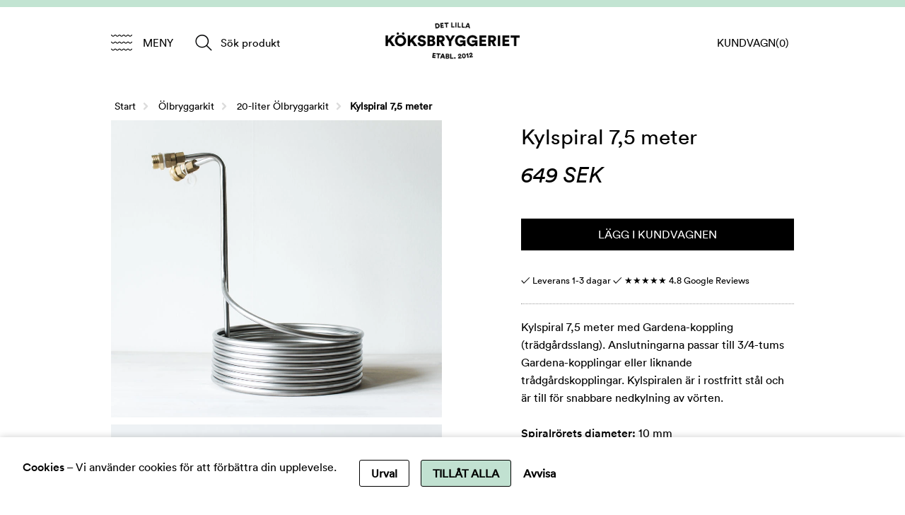

--- FILE ---
content_type: text/html; charset=ISO-8859-1
request_url: https://www.koksbryggeriet.se/sv/artiklar/kylspiral-75-meter.html
body_size: 14263
content:
<!DOCTYPE HTML>
<html>
    <head>
        <script nonce="_UAcrAezSZ5-5otneuNMzS4fpmnVyReOiaK_-PWyCRc" type="text/javascript"> var cm_active_categories = [1,2,3,4]; var cm_preactive_categories = []; var blocked_nodes = {}; var observer = new MutationObserver(function (mutations) { for(var i = 0; i < mutations.length; i++) { var _ref = mutations[i]; var addedNodes = _ref.addedNodes; for(var j = 0; j < addedNodes.length; j++) { var node = addedNodes[j]; if (node.nodeType === 1) { var src = node.src || ''; var type = node.type; var consent_type = ''; if (typeof node.attributes.consent_type !== 'undefined' && typeof node.attributes.consent_type.value !== 'undefined') consent_type = node.attributes.consent_type.value; if (blocked_content_type(consent_type)) { if (typeof blocked_nodes[consent_type] === 'undefined') blocked_nodes[consent_type] = []; var clone; if (node.tagName === 'SCRIPT') { clone = node.cloneNode(true); } else { clone = node; } clone.air_prev = node.previousElementSibling; clone.air_next = node.nextElementSibling; clone.air_parent = node.parentElement; blocked_nodes[consent_type].push(clone); if (node.tagName === 'SCRIPT') node.type = 'javascript/blocked'; node.parentElement.removeChild(node); var beforeScriptExecuteListener = function beforeScriptExecuteListener(event) { event.preventDefault(); }; node.addEventListener('beforescriptexecute', beforeScriptExecuteListener); } else { log_node(node, consent_type); } } } } }); observer.observe(document.documentElement, { childList: true, subtree: true }); var blocked_content_type = function blocked_content_type(consent_type) { var blocked = 0; if ((typeof(cm_active_categories) == "undefined" || cm_active_categories.includes(parseInt(consent_type))) && consent_type && !check_consent(consent_type, "") && consent_type > 1) blocked = 1; return blocked; }; var external_nodes = []; var internal_nodes = []; var inline_nodes = []; var log_node = function log_node(node, consent_type) { if (node.tagName === 'SCRIPT') { if (node.src && (node.src.indexOf(window.location.host) <= -1 || node.src.indexOf(window.location.host) > 10)) { external_nodes.push(node.src); } else if (node.src) { internal_nodes.push(node.src); } else { inline_nodes.push(node.innerHTML); } } }; document.addEventListener("DOMContentLoaded", function() { if (document.querySelector('#cookie_consent')) { init_cookie_consent(); } }); var init_cookie_consent = function init_cookie_consent(force) { var cookie_consent = get_cookie_consent("air_cookie_consent") || ""; var all_signed = 0; var consents = []; if (cookie_consent) { all_signed = 1; consents = JSON.parse(cookie_consent); var elements = document.querySelectorAll('#cookie_consent_manager input[type=checkbox]'); for (let element of elements) { if (typeof(consents[element.value]) == "undefined") all_signed = 0; } } else { var elements = document.querySelectorAll('#cookie_consent_manager input[type=checkbox][prechecked=true]'); for (let element of elements) { element.checked = true; } } if (!all_signed || force) { document.getElementById('cookie_consent').style.display = 'block'; var elements = document.querySelectorAll('#cookie_consent_manager input[type=checkbox]'); for (let element of elements) { if (consents[element.value]) element.checked = consents[element.value]; } init_acm_click_events(); } }; var init_acm_click_events = function() { document.getElementById("cookie_consent_manage").addEventListener("click", function () { let cookie_consent_manager = document.getElementById('cookie_consent_manager'); if (cookie_consent_manager) cookie_consent_manager.style.display = 'block'; let cookie_consent = document.getElementById('cookie_consent'); if (cookie_consent) cookie_consent.classList.add('managing'); document.querySelectorAll(".dimmer2").forEach(item => { item.addEventListener('click', event => { item.classList.add('active') }) }); }); document.getElementById("cookie_consent_manage_rec").addEventListener("click", function () { var elements = document.querySelectorAll('#cookie_consent_manager input[type=checkbox]'); for (let element of elements) { element.checked = true; } document.getElementById("cookie_consent_manager_confirm").dispatchEvent(new Event("click")); }); let cookie_consent_manager_accept = document.getElementById("cookie_consent_manager_accept"); if (cookie_consent_manager_accept) { cookie_consent_manager_accept.addEventListener("click", function () { cm_action(true); }); } document.getElementById("cookie_consent_manager_confirm").addEventListener("click", function () { cm_action(); }); document.querySelectorAll(".cookie_consent_manager_accept_req").forEach(item => { item.addEventListener('click', event => { cm_action(false); }) }); }; var cm_action = function(consent){ let cookie_consent = document.getElementById('cookie_consent'); if (cookie_consent) cookie_consent.style.display = 'none'; let cookie_consent_manager = document.getElementById('cookie_consent_manager'); if (cookie_consent_manager) cookie_consent_manager.style.display = 'none'; document.querySelectorAll(".dimmer2").forEach(item => { item.addEventListener('click', event => { item.classList.remove('active') }) }); var consents = {}; var elements = document.querySelectorAll('#cookie_consent_manager input[type=checkbox]'); for (let element of elements) { consents[element.value] = typeof(consent) !== "undefined" ? consent : element.checked; } consents[1] = true; var cookie_consents = JSON.stringify(consents); set_cookie_consent(cookie_consents); consent_action(cookie_consents); window.dispatchEvent(new Event("acm_change")); }; var set_cookie_consent = function set_cookie_consent(value) { var exdate = new Date(); exdate.setDate(exdate.getDate() + 30); document.cookie = "air_cookie_consent" + "=" + value + "; expires= " + exdate.toUTCString() + "; path=/" + (location.protocol === "https:" ? "; secure" : ""); }; var get_cookie_consent = function get_cookie_consent(name) { var nameEQ = name + "="; var ca = document.cookie.split('; '); for (let c of ca) { if (c.indexOf(nameEQ) === 0) return c.substring(nameEQ.length, c.length); } return null; }; var consent_action = function consent_action(cookie_consent) { var consent_data = JSON.parse(cookie_consent); for(var category_id in consent_data) { if (consent_data[category_id]) { approve_category(category_id); } } }; var approve_category = function(category_id) { if (typeof blocked_nodes[category_id] !== 'undefined') { for (let node of blocked_nodes[category_id]) { if (node.type == "text/javascript") { var script = document.createElement("script"); script.type = "text/javascript"; if (node.src) { script.src = node.src; } else if (node.innerHTML) { script.innerHTML = node.innerHTML; } document.getElementsByTagName("head")[0].appendChild(script); } else if (node.air_prev && node.air_parent) { cm_insertAfter(node, node.air_prev, node.air_parent); } else if (node.air_next && node.air_parent) { node.air_parent.insertBefore(node, node.air_next); } else if (node.air_parent) { node.air_parent.append(node); } } delete blocked_nodes[category_id]; } }; function cm_insertAfter(newNode, existingNode, parent) { parent.insertBefore(newNode, existingNode.nextSibling); } var check_consent = function check_consent(type, cookie_consent) { if (!type) return false; if (!cookie_consent) cookie_consent = get_cookie_consent("air_cookie_consent"); if (!cookie_consent) return (typeof(cm_preactive_categories) == "undefined" || cm_preactive_categories.includes(parseInt(type))); var consents = JSON.parse(cookie_consent); if (typeof(consents[type]) === 'undefined') return false; return consents[type]; }; </script>
<meta name="facebook-domain-verification" content="1sge9odwy46yqm2yat2yl69j6o7j7f" />
        <!-- Facebook Pixel Code -->
        <script>
            !function(f,b,e,v,n,t,s)
            {if(f.fbq)return;n=f.fbq=function(){n.callMethod?
            n.callMethod.apply(n,arguments):n.queue.push(arguments)};
            if(!f._fbq)f._fbq=n;n.push=n;n.loaded=!0;n.version='2.0';
            n.queue=[];t=b.createElement(e);t.async=!0;
            t.src=v;s=b.getElementsByTagName(e)[0];
            s.parentNode.insertBefore(t,s)}(window,document,'script',
            'https://connect.facebook.net/en_US/fbevents.js');
             fbq('init', '344426465717778'); 
            fbq('track', 'PageView');
        </script>
        <noscript>
            <img height="1" width="1" 
                src="https://www.facebook.com/tr?id=344426465717778&ev=PageView
                &noscript=1"/>
        </noscript>
        <!-- End Facebook Pixel Code -->
<script>

!function (w, d, t) {
  w.TiktokAnalyticsObject=t;var ttq=w[t]=w[t]||[];ttq.methods=["page","track","identify","instances","debug","on","off","once","ready","alias","group","enableCookie","disableCookie"],ttq.setAndDefer=function(t,e){t[e]=function(){t.push([e].concat(Array.prototype.slice.call(arguments,0)))}};for(var i=0;i<ttq.methods.length;i++)ttq.setAndDefer(ttq,ttq.methods[i]);ttq.instance=function(t){for(var e=ttq._i[t]||[],n=0;n<ttq.methods.length;n++)ttq.setAndDefer(e,ttq.methods[n]);return e},ttq.load=function(e,n){var i="https://analytics.tiktok.com/i18n/pixel/events.js";ttq._i=ttq._i||{},ttq._i[e]=[],ttq._i[e]._u=i,ttq._t=ttq._t||{},ttq._t[e]=+new Date,ttq._o=ttq._o||{},ttq._o[e]=n||{};var o=document.createElement("script");o.type="text/javascript",o.async=!0,o.src=i+"?sdkid="+e+"&lib="+t;var a=document.getElementsByTagName("script")[0];a.parentNode.insertBefore(o,a)};

  ttq.load('CC7P5K3C77UBI707N8D0');
  ttq.page();
}(window, document, 'ttq');
</script>
        <script id="mcjs">!function(c,h,i,m,p){m=c.createElement(h),p=c.getElementsByTagName(h)[0],m.async=1,m.src=i,p.parentNode.insertBefore(m,p)}(document,"script","https://chimpstatic.com/mcjs-connected/js/users/d8b98037bf09d43c5d9b99eb8/52ae7002710b647fbf821a9f5.js");</script>
        <meta name="google-site-verification" content="q3BkfAG_lQtTWoMBAcRQgMfbY6JX_9oQoMMLvY50hBg" />
        <!-- Googles kod för remarketing-taggen -->
        <!--------------------------------------------------
            Remarketing-taggar får inte vara kopplade till personligt identifierande information eller placeras på sidor relaterade till känsliga kategorier. Läs mer information och anvisningar om hur du ställer in taggen på: http://google.com/ads/remarketingsetup
            --------------------------------------------------->
        <script type="text/javascript">
            /* <![CDATA[ */
            var google_conversion_id = 1001487500;
            var google_custom_params = window.google_tag_params;
            var google_remarketing_only = true;
            /* ]]> */
        </script>
        <script type="text/javascript" src="//www.googleadservices.com/pagead/conversion.js"></script>
        <noscript>
            <div style="display:inline;">
                <img height="1" width="1" style="border-style:none;" alt="" src="//googleads.g.doubleclick.net/pagead/viewthroughconversion/1001487500/?value=0&guid=ON&script=0"/>
            </div>
        </noscript>
        <script nonce="_UAcrAezSZ5-5otneuNMzS4fpmnVyReOiaK_-PWyCRc" src="https://accounts.google.com/gsi/client" async defer></script><script nonce="_UAcrAezSZ5-5otneuNMzS4fpmnVyReOiaK_-PWyCRc" async src="https://www.googletagmanager.com/gtag/js?id=G-K31PYYXFYJ" consent_type="2"></script>
<script nonce="_UAcrAezSZ5-5otneuNMzS4fpmnVyReOiaK_-PWyCRc" consent_type="2">
  window.dataLayer = window.dataLayer || [];
  function gtag(){dataLayer.push(arguments);}
 if (document.cookie.split(';').find(cookie => cookie.includes('air_cookie_consent'))) {
    gtag(
 "consent",
  "default", {
        "ad_storage": check_consent("4") ? "granted" : "denied",
  "analytics_storage": check_consent("2") ? "granted" : "denied",
  "ad_user_data": check_consent("4") ? "granted" : "denied",
  "ad_personalization": check_consent("3") ? "granted" : "denied",
    }); 
 }
else {
  gtag("consent", "default", { 
      "ad_storage":  "denied",
      "analytics_storage": "denied",
      "ad_user_data": "denied",
      "ad_personalization": "denied",
    });
}
 gtag('js', new Date());

 var event_id = Math.random().toString(36).substring(2, 15);

 gtag('config', 'G-K31PYYXFYJ', {
  send_page_view: false
 
});
gtag('set', 'user_properties',{
  'user_domain': 'https://www.koksbryggeriet.se',
  'user_logged_in': 'false',
  'user_pricelist': '1',

});

gtag('event', 'page_view',{
 event_id: event_id,
       send_to: "G-K31PYYXFYJ"
});

</script>

        
        <title>Kylspiral 7,5 meter</title>
        <meta http-equiv="Content-Type" content="text/html; charset=iso-8859-1">
        <meta name="description" content="Kylspiral 7,5 meter med Gardena-koppling (trädgårdsslang). Kylspiralen är i rostfritt stål och är till för snabbare nedkylning av vörten. ">
        <meta name="keywords" content="kylspiral, 7,5, meter">
        <meta name="robots" content="index,follow">
        <meta name="googlebot" content="index,follow">
        <meta name="msnbot" content="index,follow">
        <meta name="revisit-after" content="14 days">
        <meta name="distribution" content="global">
        <meta http-equiv="pragma" content="no-cache">
        <meta http-equiv="expires" content="0">
        <meta name="language" content="SE">
        <meta name="viewport" content="width=device-width, initial-scale=1, maximum-scale=1, user-scalable=no" />
        <meta name="apple-mobile-web-app-capable" content="yes"/>
        <link rel="canonical" href="https://www.koksbryggeriet.se/sv/artiklar/kylspiral-75-meter.html" />
        <meta property="og:url" content="https://www.koksbryggeriet.se/sv/artiklar/kylspiral-75-meter.html"/>
<meta property="og:description" content="Kylspiral 7,5 meter med Gardena-koppling (tr&#228;dg&#229;rdsslang). Anslutningarna passar till 3/4-..."/>
<meta property="og:title" content="Kylspiral 7,5 meter"/>
<meta property="og:image:width" content="200" />
<meta property="og:image:height" content="200" />
<meta property="og:image" content="https://www.koksbryggeriet.se/bilder/artiklar/20L_kylspiral.jpg"/>

        <!-- CSS-->
        <!--<link href="/includes/css/air_theme4.css?ver=1.4" rel="stylesheet" type="text/css">
            <link href="/includes/css/air_system.css?ver=1" rel="stylesheet" type="text/css">
            <link href="/includes/css/air_responsive.css?ver=1.7" rel="stylesheet" type="text/css">
            <link href="/includes/css/air_custom.css?ver=1" rel="stylesheet" type="text/css">
            <link href="/includes/fontawsome/css/font-awesome.min.css" rel="stylesheet" type="text/css">
            <link rel="stylesheet" type="text/css" href="/includes/fancybox/jquery.fancybox.css?v=2.1.4" media="screen" />-->
        <!-- JS -->
        <!-- <script language="JavaScript" type="text/javascript" src="/includes/script/jquery/jquery.js"></script>
            <script language="JavaScript" type="text/javascript" src="/includes/script/extra.js?ver=1.6"></script>
            <script language="JavaScript" type="text/javascript" src="/includes/AIRvarukorg/jquery.AIRvarukorg.min.js?v=150522.5"></script>
            <script language="JavaScript" type="text/javascript" src="/includes/script/overlib.js"></script>
            <script language="JavaScript" type="text/javascript" src="/includes/script/skript.js"></script>
            <script type="text/javascript" src="/includes/fancybox/jquery.fancybox.js?v=2.1.4"></script>-->
        <script async src="https://eu-library.klarnaservices.com/lib.js" data-client-id="9afb7a75-e67d-5882-a42d-672c135de311"></script>
        <script type="text/javascript">
(function(i,s,o,g,r,a,m){i['GoogleAnalyticsObject']=r;i[r]=i[r]||function(){ (i[r].q=i[r].q||[]).push(arguments)},i[r].l=1*new Date();a=s.createElement(o), m=s.getElementsByTagName(o)[0];a.async=1;a.src=g;m.parentNode.insertBefore(a,m) })(window,document,'script','https://www.google-analytics.com/analytics.js','ga');
ga('create', 'UA-35568213-1');
ga('require', 'ecommerce', 'ecommerce.js');
ga('require', 'GTM-5PQRCLG');
ga('send', 'pageview');
</script>
        <!--[if IE 7]>
        <style>
            ul.nav-topmenu.home{width:5%; float:left;}
            ul#level1{width:21%; margin:0 0 0 1%;float:left;}
            ul.nav-topmenu{width:70%; margin:0 0 0 1%;float:left;}
        </style>
        <![endif]-->
        <link href="/themes/re-design2018/design/css/air-main-min-header-v-1.9.css?3" rel="stylesheet" type="text/css"><script nonce="_UAcrAezSZ5-5otneuNMzS4fpmnVyReOiaK_-PWyCRc" src="/themes/re-design2018/design/script/air-main-min-header-v-1.9.js?3" ></script>





        <link href='https://fonts.googleapis.com/css?family=Arvo:400,400italic,700' rel='stylesheet' type='text/css'>
        <link type="text/css" rel="stylesheet" href="https://fast.fonts.net/cssapi/8d3bca0a-ebae-4a8a-8a1f-e84fa0c403cb.css"/>
        <script>
            jQuery(document).ready(function($){ 
                jQuery(".Varukorg").AIRvarukorg({
                    qtyPrefix : '(',
                    qtySuffix : ')',
                    sumPrefix : '',
                    sumSuffix : '',
                    emptyText : '<span class="varuText">Kundvagn</span><span class="EmptyCart">(0)</span>',
                    populatedText : '<span class="varuText">Kundvagn</span>',
                    checkoutText : 'Till kassan',
                    totalText : 'Totalsumma:',
                    displaySum : false,
                    displayArrow : false,
                    imageWidth : 240,
                    imageHeight : 216,
                    offsetRight:20,
                    closeAfter:3,
                    descrLength: 100,
                    scrollToObject: '.Varukorg'        
                });
             });       
        </script>
        <link href="/themes/re-design2018/design/css/dlk-custom.css" rel="stylesheet" type="text/css">
        <script language="JavaScript" type="text/javascript" src="/themes/re-design2018/design/script/dlk-custom.js"></script>
     <!-- Snap Pixel Code -->
<script type='text/javascript'>
(function(e,t,n){if(e.snaptr)return;var a=e.snaptr=function()
{a.handleRequest?a.handleRequest.apply(a,arguments):a.queue.push(arguments)};
a.queue=[];var s='script';r=t.createElement(s);r.async=!0;
r.src=n;var u=t.getElementsByTagName(s)[0];
u.parentNode.insertBefore(r,u);})(window,document,
'https://sc-static.net/scevent.min.js');

snaptr('init', '69b96a57-7ca7-4755-8d4f-6627f2b3f395', {
'user_email': '__INSERT_USER_EMAIL__'
});

snaptr('track','PAGE_VIEW');

</script>
<!-- End Snap Pixel Code -->   
    </head>
    <body>
        
        
        
        <div class="bodywrapper">
            <nav class="prodmeny nav group">
                <div class="nav-wrapper">
                    <span class="meny-close"> Stäng </span> <ul class="niva1"> <li class="active-parent"> <a href="/sv/artiklar/bryggkit/index.html" title="Ölbryggarkit">Ölbryggarkit</a> <i class="arrow-down"></i> <ul class="child-ul niva2"> <li> <a href="/sv/artiklar/bryggkit/4-liter-olbryggningskit/index.html" title="4-liter Ölbryggarkit">4-liter Ölbryggarkit</a> </li> <li> <a href="/sv/artiklar/bryggkit/10-liters-olbryggningskit/index.html" title="10-liter Ölbryggarkit">10-liter Ölbryggarkit</a> </li> <li class="active"> <a href="/sv/artiklar/bryggkit/20-liter-olbryggarkit/index.html" title="20-liter Ölbryggarkit">20-liter Ölbryggarkit</a> </li> </ul> </li> <li> <a href="/sv/artiklar/receptsatser/index.html" title="Receptsatser">Receptsatser</a> <i class="arrow-down"></i> <ul class="child-ul niva2"> <li> <a href="/sv/artiklar/receptsatser/4-liter-refill-receptsats/index.html" title="4-liter Refill Receptsats">4-liter Refill Receptsats</a> </li> <li> <a href="/sv/artiklar/receptsatser/10-liter-refill-receptsats/index.html" title="10-liter Refill Receptsats">10-liter Refill Receptsats</a> </li> <li> <a href="/sv/artiklar/receptsatser/20-liter-recept/index.html" title="20-liter Recept">20-liter Recept</a> </li> <li> <a href="/sv/artiklar/receptsatser/recept-fran-bryggerier/index.html" title="Recept från bryggerier">Recept från bryggerier</a> </li> </ul> </li> <li> <a href="/sv/artiklar/tillbehorreservdelar/index.html" title="Ölbryggning utrustning">Ölbryggning utrustning</a> <i class="arrow-down"></i> <ul class="child-ul niva2"> <li> <a href="/sv/artiklar/tillbehorreservdelar/bryggning/index.html" title="Bryggning">Bryggning</a> </li> <li> <a href="/sv/artiklar/tillbehorreservdelar/jasning/index.html" title="Jäsning">Jäsning</a> </li> <li> <a href="/sv/artiklar/tillbehorreservdelar/flaskning/index.html" title="Flaskning">Flaskning</a> </li> <li> <a href="/sv/artiklar/tillbehorreservdelar/rengoring/index.html" title="Rengöring">Rengöring</a> </li> <li> <a href="/sv/artiklar/tillbehorreservdelar/mata-vaga/index.html" title="Mäta & Väga">Mäta & Väga</a> </li> <li> <a href="/sv/artiklar/tillbehorreservdelar/fat-keg/index.html" title="Fat & Keg">Fat & Keg</a> </li> <li> <a href="/sv/artiklar/tillbehorreservdelar/etiketter/index.html" title="Etiketter">Etiketter</a> </li> <li> <a href="/sv/artiklar/tillbehorreservdelar/reservdelar/index.html" title="Reservdelar">Reservdelar</a> </li> </ul> </li> <li> <a href="/sv/artiklar/ravaror/index.html" title="Humle, Jäst & Malt">Humle, Jäst & Malt</a> <i class="arrow-down"></i> <ul class="child-ul niva2"> <li> <a href="/sv/artiklar/ravaror/humle/index.html" title="Humle">Humle</a> </li> <li> <a href="/sv/artiklar/ravaror/malt/index.html" title="Malt">Malt</a> </li> <li> <a href="/sv/artiklar/ravaror/jast/index.html" title="Jäst">Jäst</a> </li> </ul> </li> <li> <a href="/sv/artiklar/presentkort/index.html" title="Presentkort">Presentkort</a> </li> <li> <a href="/sv/artiklar/nyheter/index.html" title="Nyheter">Nyheter</a> </li> <li> <a href="/sv/artiklar/skogsvin/index.html" title="Brygga eget vin">Brygga eget vin</a> </li> <li> <a href="/sv/artiklar/kombucha/index.html" title="Kombucha">Kombucha</a> </li> <li> <a href="/sv/artiklar/cider/index.html" title="Cider, Must & Saft">Cider, Must & Saft</a> </li> <li> <a href="/sv/artiklar/litteratur/index.html" title="Böcker">Böcker</a> </li> <li> <a href="/sv/artiklar/merchandise/index.html" title="Glas, öppnare m.m.">Glas, öppnare m.m.</a> </li> <li> <a href="/sv/artiklar/20-liter-bryggutrustning/index.html" title="Bryggverk">Bryggverk</a> </li> </ul>
                    
                    
                    


	
	

<ul class="niva1">
	
		
		

		<li>
			<a href="/sv/info/instruktioner-2.html">Brygginstruktioner</a>
			
				
					<i class="arrow-down"></i>
				
			
			


	
	

<ul class="child-ul niva2">
	
		
		

		<li>
			<a href="/sv/info/4-liter-instruktioner.html">4-liter Instruktioner öl</a>
			
			

		</li>
	
		
		

		<li>
			<a href="/sv/info/10-liter-instruktioner.html">10-liter Instruktioner öl</a>
			
			

		</li>
	
		
		

		<li>
			<a href="/sv/info/instruktioner-brod.html">Köksbryggarens brödmix</a>
			
			

		</li>
	
		
		

		<li>
			<a href="/sv/info/fermenteringsrecept.html">Fermentering</a>
			
			

		</li>
	
		
		

		<li>
			<a href="/sv/info/kombucha-utan-startvatska.html">kombucha utan startvätska</a>
			
			

		</li>
	
		
		

		<li>
			<a href="/sv/info/skogsvin-blabar-10-liter.html">Skogsvin Blåbär 10 liter</a>
			
			

		</li>
	
		
		

		<li>
			<a href="/sv/info/flaskning-2.html">Flaskning 4 liter</a>
			
			

		</li>
	
		
		

		<li>
			<a href="/sv/info/flaskning10liter.html">Flaskning 10-liter med tappkran</a>
			
			

		</li>
	
		
		

		<li>
			<a href="/sv/info/instruktioner-10-liter-hink.html">Flaskning 10 liter utan tappkran</a>
			
			

		</li>
	
		
		

		<li>
			<a href="/sv/info/flaskning-vin.html">Flaskning vin</a>
			
			

		</li>
	
		
		

		<li>
			<a href="/sv/info/20-liter-instruktioner.html">20-liter Instruktioner</a>
			
			

		</li>
	
		
		

		<li>
			<a href="/sv/info/cider.html">Cider</a>
			
			

		</li>
	
		
		

		<li>
			<a href="/sv/info/rengoring.html">Rengöring</a>
			
			

		</li>
	
		
		

		<li>
			<a href="/sv/info/receptarkiv.html">Receptarkiv</a>
			
			

		</li>
	
</ul>


		</li>
	
		
		

		<li>
			<a href="/sv/info/aktuella-erbjudanden.html">Aktuella erbjudanden</a>
			
				
					<i class="arrow-down"></i>
				
			
			


	
	

<ul class="child-ul niva2">
	
		
		

		<li>
			<a href="/sv/info/fira-alla-hjartans-dag.html">Fira alla hjärtans dag!</a>
			
			

		</li>
	
</ul>


		</li>
	
		
		

		<li>
			<a href="/sv/info/se-film.html">Brygga öl - Film</a>
			
			

		</li>
	
		
		

		<li>
			<a href="/sv/info/fragor-svar-2.html">Frågor & Svar</a>
			
			

		</li>
	
		
		

		<li>
			<a href="/sv/info/om-oss.html">Om Oss</a>
			
			

		</li>
	
</ul>


                    <div class="menybox">
                        <span><span style="color: #000000;"><span style="font-size: 10pt;"><strong><img src="/dokument/bibliotek/Image/divider3.png" width="64" height="20" alt="" /><br /></strong></span><span style="font-size: 12pt;"><br /></span></span></span>
                    </div>
                </div>
            </nav>
            <div class="message showMe" style="">
                
            </div>
            <div id="wrapper">
                <div class="header">
                    <div style="display: flex;">
                        <div class="menyknapp"><img src="/themes/re-design2018/design/bilder/grafik/meny.png" width="30" height="25" /><span>Meny</span></div>
                        <div class="soktoggle"><img src="/themes/re-design2018/design/bilder/grafik/sok.png" width="25" height="25"><span>Sök produkt</span></div>
                    </div>
                        <div class="logo">
                            <a href="/"><img src="/dokument/bibliotek/Image/logo2021.png" srcset="/dokument/bibliotek/Image/logo2021.png?w=250 250w, /dokument/bibliotek/Image/logo2021.png?w=160 160w,/dokument/bibliotek/Image/logo2021.png?w=140 140w, /dokument/bibliotek/Image/logo2021.png?w=100 100w" sizes="(min-width:2200px) 250px, (min-width:1400px) 160px, (min-width:800px) 160px,(max-width:500px) 130px, 160px" alt="Logo"></a>
                    </div>
                    <div id="kundvagn">
                        <div class="Varukorg">
<span class="AIRvarukorg-Arrow"></span>
<span class="AIRvarukorg-Qty"></span>
<span class="AIRvarukorg-Text"></span>
<span class="AIRvarukorg-Sum"></span>
<br style="clear:left">
</div>
<div id="AIRvarukorg-Wrap" style="display:none;"></div>     
                    </div>
                </div>
                <div id="breadcrumb"><a href="https://www.koksbryggeriet.se" class="BreadCrumb">Start</a> / <a href="https://www.koksbryggeriet.se/sv/artiklar/bryggkit/index.html" class="BreadCrumb">Ölbryggarkit</a> / <a href="https://www.koksbryggeriet.se/sv/artiklar/bryggkit/20-liter-olbryggarkit/index.html" class="BreadCrumbActive">20-liter Ölbryggarkit</a> / <span class="BreadCrumbArticle">Kylspiral 7,5 meter</span> </div>
                <div id="main-wrapper">
                    <div id="main">
<script nonce="_UAcrAezSZ5-5otneuNMzS4fpmnVyReOiaK_-PWyCRc" type="text/javascript" src="/includes/AIR_ibutik_Arbetsyta.js?131841"></script>
<!-- Varukorgstyp=0 -->
<link rel="image_src" href="/bilder/artiklar/liten/20L_kylspiral_S.jpg" />
<link href="/themes/re-design2018/design/script/owl-carousel/owl.carousel.css" rel="stylesheet">
<link href="/themes/re-design2018/design/script/owl-carousel/owl.theme.css" rel="stylesheet">
<script src="/themes/re-design2018/design/script/owl-carousel/owl.carousel.js"></script>
<script type="text/javascript" src="https://ws.sharethis.com/button/buttons.js"></script>
<script type="text/javascript">stLight.options({publisher: "ur-4b8646a5-d5e3-6167-daa8-57d77a0c80b7", doNotHash: false, doNotCopy: false, hashAddressBar: false});</script>
<script>
  jQuery(document).ready(function() {
    jQuery( window ).resize(function() {
      if (jQuery(window).width() < 768) {
        /*console.log('Mindre Ã¤n 768');*/
        
        if(jQuery(".ProduktBild img").parent().parent().hasClass('item')){
            /*console.log('Stuff has already been done or will be done');*/
          }
          else {
            jQuery('.ProduktBild > div').wrap( "<div class='item'></div>" );
            /*console.log('Wraping with item');*/
            jQuery('.ProduktBild').addClass('owl-carousel');
            jQuery('.ProduktBild').attr('id', 'owl-demo');
            /*console.log('LÃ¤gger till id och class');*/
            jQuery("#owl-demo").owlCarousel({
              navigation : false,
              pagination : true,
              slideSpeed : 600,
              paginationSpeed : 400,
              singleItem:true,
              autoPlay:false
            });
            /*console.log('Initierar sildern');*/
            jQuery('.owl-controls').show();
            /*console.log('Visar controls');*/
          }  
      
      
      } else {
        /*console.log('StÃ¶rre Ã¤n 768');*/
        if(jQuery(".ProduktBild img").parent().parent().hasClass('item')){
            /*console.log('Yes, slider ska tas bort');*/
            jQuery('.owl-controls').hide();
            /*console.log('DÃ¶ljer controls');*/
          jQuery('.ProduktBild > div > div').unwrap();
          jQuery('.ProduktBild > div > div').unwrap();
          jQuery('.ProduktBild > div > div').unwrap();
          jQuery('.ProduktBild > div > div').unwrap();
          jQuery('.ProduktBild > div > div').unwrap();
          /*console.log('Unwraping item');*/
          jQuery('.ProduktBild').attr('id', '');
          jQuery('.ProduktBild').removeClass('owl-carousel');
          jQuery('.ProduktBild').removeClass('owl-theme');
          }
          else {
            /*console.log('No: Do nothing');*/
          }
        
      }
    }).resize(); 
});
</script>
<div id="Faktablad" itemscope itemtype="http://schema.org/Product" >
  <div id="breadcrumb-wrapper"><span>Kylspiral 7,5 meter</span></div>
  <div id="Bildkolumn">
    <span class="iconbadge"></span>
    <div id="" class="ProduktBild">
      <div><img src="/bilder/artiklar/20L_kylspiral.jpg" /></div>
      <img rel="2" src="/bilder/artiklar/zoom/20L_kylspiral_2.jpg?m=1535620890" alt="Kylspiral 7,5 meter" title="Kylspiral 7,5 meter" >
    </div>
  </div>
  <div id="Faktakolumn">
    <h1 id="ArtikelnamnFalt" itemprop="name">
      Kylspiral 7,5 meter
    </h1>
    <div id="PrisFalt" itemprop="price">
        <span class="PrisBOLD">649<span class="PrisBOLDv"> SEK</span></span><meta itemprop="price" content="649"><meta itemprop="priceCurrency" content="SEK"><meta itemprop="availability" content="InStock">
        <div class="Klarnawidget" style="margin-top: 30px;" >
          <!-- FÃ¶rÃ¥ldrad (https://docs.klarna.com/legacy/kpm/payment-method-widget/) -->
          <!-- //AIR-Plugin plugin="KCO_Delbetalning" hook="KCO_Delbetalning" style="pale-v2"--> 
          <!-- Ny -->
          <klarna-placement id='klarna1' data-key='top-strip-promotion-standard' data-locale='sv-SE' ></klarna-placement>
        </div>
        
    </div>
    <div id="PrisFaltStafflade">
      <!-- Artikelfakta:StaffladePriser -->
    </div>
      <div>        
      </div>
      <div class="set-lista" style="display: none !Important">
        <!-- test fÃ¶r tidsuppskattning -->
        <p> I denna produkt ingÃ¥r detta: </p>
        <ul></ul>
      </div>
    
    <div id="OrderFalt">
      <form action="/cgi-bin/ibutik/AIR_ibutik.pl" method="post" name="AIR_ibutik_laggtill" style="margin:0;padding:0;">
                        <input type="hidden" id="altnr" name="altnr" value="20L_kylspiral">
<table border="0" cellspacing="0" cellpadding="2" class="ProduktbeskrAntalvalTabell">
<tr class="ProduktbeskrAntalvalRad">
<td valign="top" class="ProduktbeskrAntalvalText"><label for="antal"><b>Antal:</b></label>&nbsp;</td>
<td class="ProduktbeskrAntalvalFalt"><input id="antal" type="text" name="antal" value="1" size="5" class="Laggikorgen_Antalsfalt" style="width:40px;"></td>
</tr>
</table>
                <input type="hidden" name="alt_antal" value="0">

        <div id="SubmitFalt">
          
			<div type="button" aria-live="polite" aria-label="Lägg i kundvagnen" class="buy-button sid_1" data-state="default" data-ref="AIR_653153555">
				<span class="label default" data-default="Lägg i kundvagnen" data-processing="Lägger till">Lägg i kundvagnen</span>
				<span class="feedback" data-success="Tillagd" data-error="Något gick fel!"></span>
			</div><input type="hidden" name="funk" value="laggtill_integrerad_ajax"/><input type="hidden" name="artnr" value="20L_kylspiral"/><input type="hidden" name="artgrp" value="265"/>
        </div>
        <!-- Header:NetpayAvbet:Start -->
        <div id="Avbetalning" style="display: none;">
          <div id="AvbetFaltText"></div>
          <div id="AvbetFalt">
            <!-- Artikelfakta:NetpayAvbet_Suffix -->
          </div>
        </div>
        <!-- Header:NetpayAvbet:Stopp -->
        
          
          
          
          
        
      </form>
    </div>
    <div class="produspar">
      <span style="font-size: 10pt;"> &#10003; Leverans 1-3 dagar &#10003; <a href="https://www.google.com/shopping/ratings/account/lookup?q=koksbryggeriet.se"><span>&#9733;&#9733;&#9733;&#9733;&#9733;</span> 4.8 Google Reviews</a><span></span></span>
    </div>
    <div class="TextKort">
      <span>Kylspiral 7,5 meter med Gardena-koppling (tr&#228;dg&#229;rdsslang). Anslutningarna passar till 3/4-tums Gardena-kopplingar eller liknande tr&#229;dg&#229;rdskopplingar.&#160;Kylspiralen &#228;r i rostfritt st&#229;l och &#228;r till f&#246;r snabbare nedkylning av v&#246;rten.&#160;</span><br /><br /><span><strong>Spiralr&#246;rets diameter:</strong> 10 mm</span><br /><span><strong>Spiralh&#246;jd:</strong> 115 mm</span><br /><span><strong>Total h&#246;jd:</strong> 400 mm</span><br /><span><strong>G&#228;ngor:</strong>&#160;3/4" (passar bra till Gardena-koppling tex)<br /></span><br /><em>OBS: Slang och adaptrar ing&#229;r ej</em>
    </div>
  </div>
  <br style="clear:left;">
</div>
<div id="Produktinfofalt">
  <div id="Produktinfo" itemprop="description">
    <!-- UTSKRIFT:PRODUKTINFO:START -->
    <table class="TeknSpec_Tabell"> </table>

    
    
    
    
    
    
    <!-- UTSKRIFT:PRODUKTINFO:STOPP -->
  </div>
  <div id="ProduktinfoOvrigt"></div>
</div>

<div class="Extra">
  <h2>
    Köps ofta tillsammans med 
  </h2>
  
<div class="PT_Wrapper_All">

	<div class="PT_Wrapper">
		<span class="iconbadge"></span>
		<div class="PT_Bildruta"><a href="/sv/artiklar/hydrometer.html"><img src="/bilder/artiklar/liten/procenten_S.jpg?m=1610358567" border="0" alt="Alkoholmätare (jäsmätare/hydrometer)"></a></div>
		<div class="PT_Faktaruta">
			<div class="PT_Beskr"><a href="/sv/artiklar/hydrometer.html" title="Alkoholmätare (jäsmätare/hydrometer)">Alkoholmätare (jäsmätare/hydrometer)</a></div>
		</div>
		<div class="PT_Pris">
			119 SEK
			<div class="PT_PrisRek"></div>
			<div class="PT_PrisStafflade"><!-- Artikelcell:StaffladePriser - CSS_Prefix="test" --></div>
		</div>
	</div>

	<div class="PT_Wrapper">
		<span class="iconbadge">GLÖM INTE FLASKORNA!</span>
		<div class="PT_Bildruta"><a href="/sv/artiklar/klonk-10-pack-glasflaskor.html"><img src="/bilder/artiklar/liten/klonk01_S.jpg?m=1603306662" border="0" alt="Flaskor long neck 12-pack (glas, 33 cl)"></a></div>
		<div class="PT_Faktaruta">
			<div class="PT_Beskr"><a href="/sv/artiklar/klonk-10-pack-glasflaskor.html" title="Flaskor long neck 12-pack (glas, 33 cl)">Flaskor long neck 12-pack (glas, 33 cl)</a></div>
		</div>
		<div class="PT_Pris">
			199 SEK
			<div class="PT_PrisRek"></div>
			<div class="PT_PrisStafflade"><!-- Artikelcell:StaffladePriser - CSS_Prefix="test" --></div>
		</div>
	</div>

	<div class="PT_Wrapper">
		<span class="iconbadge"></span>
		<div class="PT_Bildruta"><a href="/sv/artiklar/humle-citra-usa-2019-100g.html"><img src="/bilder/artiklar/liten/hg_hop_442009_S.jpg?m=1584545460" border="0" alt="Humle, Citra, USA, 50g"></a></div>
		<div class="PT_Faktaruta">
			<div class="PT_Beskr"><a href="/sv/artiklar/humle-citra-usa-2019-100g.html" title="Humle, Citra, USA, 50g">Humle, Citra, USA, 50g</a></div>
		</div>
		<div class="PT_Pris">
			59 SEK
			<div class="PT_PrisRek"></div>
			<div class="PT_PrisStafflade"><!-- Artikelcell:StaffladePriser - CSS_Prefix="test" --></div>
		</div>
	</div>

	<div class="PT_Wrapper">
		<span class="iconbadge">
		</span>
		<div class="PT_Bildruta"><a href="/sv/artiklar/india-pale-ale-53-receptsats-20-liter.html"><img src="/bilder/artiklar/liten/20l_IPAHHHreceptsats_S.jpg?m=1755674992" border="0" alt="IPAHHH! 5.3 % - Receptsats (20 L)"></a></div>
		<div class="PT_Faktaruta">
      			<div class="PT_Beskr"><a href="/sv/artiklar/india-pale-ale-53-receptsats-20-liter.html" title="IPAHHH! 5.3 % - Receptsats (20 L)">IPAHHH! 5.3 % - Receptsats (20 L)</a></div>
		</div>
	  	<div class="PT_PrisKampanj">
	  		422 SEK 
	  		<div class="PT_PrisOrdinarie">469 SEK</div> 
	  		<!-- Artikelcell:StaffladePriser - CSS_Prefix="test" -->
	  	</div>
	</div>

	<div class="PT_Wrapper">
		<span class="iconbadge"></span>
		<div class="PT_Bildruta"><a href="/sv/artiklar/krossad-malt-pale-ale-malt-weyermann-1-kg-2.html"><img src="/bilder/artiklar/liten/hg_malt_50051C_S.jpg?m=1569328388" border="0" alt="Krossad malt, Pale ale malt (Weyermann), 1 kg"></a></div>
		<div class="PT_Faktaruta">
			<div class="PT_Beskr"><a href="/sv/artiklar/krossad-malt-pale-ale-malt-weyermann-1-kg-2.html" title="Krossad malt, Pale ale malt (Weyermann), 1 kg">Krossad malt, Pale ale malt (Weyermann), 1 kg</a></div>
		</div>
		<div class="PT_Pris">
			26 SEK
			<div class="PT_PrisRek"></div>
			<div class="PT_PrisStafflade"><!-- Artikelcell:StaffladePriser - CSS_Prefix="test" --></div>
		</div>
	</div>

	<div class="PT_Wrapper">
		<span class="iconbadge"></span>
		<div class="PT_Bildruta"><a href="/sv/artiklar/stigbergets-west-coast-6-receptsats-20-liter.html"><img src="/bilder/artiklar/liten/20l_westcoastreceptsats_S.jpg?m=1603305689" border="0" alt="Stigbergets, West Coast IPA 6% - Receptsats (20 L)"></a></div>
		<div class="PT_Faktaruta">
			<div class="PT_Beskr"><a href="/sv/artiklar/stigbergets-west-coast-6-receptsats-20-liter.html" title="Stigbergets, West Coast IPA 6% - Receptsats (20 L)">Stigbergets, West Coast IPA 6% - Receptsats (20 L)</a></div>
		</div>
		<div class="PT_Pris">
			559 SEK
			<div class="PT_PrisRek"></div>
			<div class="PT_PrisStafflade"><!-- Artikelcell:StaffladePriser - CSS_Prefix="test" --></div>
		</div>
	</div>

</div>
<script nonce="_UAcrAezSZ5-5otneuNMzS4fpmnVyReOiaK_-PWyCRc" type="text/javascript" consent_type="2">
    var event_id = Math.random().toString(36).substring(2, 15);
    
     gtag("event", "view_item_list", {
      send_to: "G-K31PYYXFYJ",
      event_id: event_id,
      item_list_id: "tillbehorslista",
      item_list_name: "Tillbehorslista",
      items: [
         
          {
            item_id: "procenten",
             item_name: "Alkoholmätare (jäsmätare/hydrometer)",
            
            coupon: undefined,
             currency: "SEK",
            discount: 0,
            index: 1,
             item_brand: "Lilla Köksbryggeriet",
             
            item_list_id: "tillbehorslista",
            item_list_name: "Tillbehorslista",
            item_variant: undefined,
             location_id: undefined,
            price: 119,
             quantity: 1
          },
         
          {
            item_id: "klonk01",
             item_name: "Flaskor long neck 12-pack (glas, 33 cl)",
            
            coupon: undefined,
             currency: "SEK",
            discount: 0,
            index: 2,
             item_brand: "Lilla Köksbryggeriet",
             
            item_list_id: "tillbehorslista",
            item_list_name: "Tillbehorslista",
            item_variant: undefined,
             location_id: undefined,
            price: 199,
             quantity: 1
          },
         
          {
            item_id: "hg_hop_442009",
             item_name: "Humle, Citra, USA, 50g",
            
            coupon: undefined,
             currency: "SEK",
            discount: 0,
            index: 3,
             item_brand: "",
             
            item_list_id: "tillbehorslista",
            item_list_name: "Tillbehorslista",
            item_variant: undefined,
             location_id: undefined,
            price: 59,
             quantity: 1
          },
         
          {
            item_id: "20l_IPAHHHreceptsats",
             item_name: "IPAHHH! 5.3 % - Receptsats (20 L)",
            
            coupon: undefined,
             currency: "SEK",
            discount: 47,
            index: 4,
             item_brand: "Det Lilla Köksbryggeriet",
             
            item_list_id: "tillbehorslista",
            item_list_name: "Tillbehorslista",
            item_variant: undefined,
             location_id: undefined,
            price: 469,
             quantity: 1
          },
         
          {
            item_id: "hg_malt_50051C",
             item_name: "Krossad malt, Pale ale malt (Weyermann), 1 kg",
            
            coupon: undefined,
             currency: "SEK",
            discount: 0,
            index: 5,
             item_brand: "Malt",
             
            item_list_id: "tillbehorslista",
            item_list_name: "Tillbehorslista",
            item_variant: undefined,
             location_id: undefined,
            price: 26,
             quantity: 1
          },
         
          {
            item_id: "20l_westcoastreceptsats",
             item_name: "Stigbergets, West Coast IPA 6% - Receptsats (20 L)",
            
            coupon: undefined,
             currency: "SEK",
            discount: 0,
            index: 6,
             item_brand: "Det Lilla Köksbryggeriet",
             
            item_list_id: "tillbehorslista",
            item_list_name: "Tillbehorslista",
            item_variant: undefined,
             location_id: undefined,
            price: 559,
             quantity: 1
          }
         
      ]
    });

</script>

</div>

<script async src="https://eu-library.klarnaservices.com/lib.js" data-client-id="9afb7a75-e67d-5882-a42d-672c135de311"></script>




<!-- DEBUGGER -->


		<script type="text/javascript" nonce="_UAcrAezSZ5-5otneuNMzS4fpmnVyReOiaK_-PWyCRc">
		function AIR_Anpassning_Kontroll()
		{
			var Varningsmeddelande = '';
			var Fel = 'N';
			var Felmeddelande = '';

			var retur = new Object();
			retur['Varningsmeddelande'] = Varningsmeddelande;
			retur['Fel'] = Fel;
			retur['Felmeddelande'] = Felmeddelande;

			return retur;
		}
		</script>

		<script type="text/javascript" nonce="_UAcrAezSZ5-5otneuNMzS4fpmnVyReOiaK_-PWyCRc">
			function VisaDolj_FilFalt()
			{
				if(jQuery('#filAndra').is(':visible')) {
					jQuery('#filTredje').show();
					jQuery('#flerFalt').hide();
				}
				else
				{
					jQuery('#filAndra').show();
				}
			};
		</script>
			<script type="text/javascript" nonce="_UAcrAezSZ5-5otneuNMzS4fpmnVyReOiaK_-PWyCRc">
				function AIR_LaggIVarukorgen() {
					var Varningsmeddelande = '';
					var Fel = 'N';
					var Felmeddelande = 'Dessa fel upptäcktes:\n';	if (document.getElementById('Frilangd') != undefined)
	{
		if (document.getElementById('Frilangd').value == "")
		{
			Fel = 'J';
			Felmeddelande = Felmeddelande + "\n* Du har ej angett önskad längd.";
		}
	}
	if (Fel == 'J')
	{
		alert(Felmeddelande);
	}
	else if ((Varningsmeddelande != '') && (typeof verifiera_kod == 'function'))
	{
		verifiera_kod(Varningsmeddelande,'','');
	}
	else
	{
		document.AIR_ibutik_laggtill.submit();
	}
}
</script>

			<script type="text/javascript" nonce="_UAcrAezSZ5-5otneuNMzS4fpmnVyReOiaK_-PWyCRc">

				jQuery(function() {
					var price_txt = (jQuery(".PrisREA").html() || jQuery(".PrisBOLD").html()) + "";
					var price = price_txt.substr(0, price_txt.indexOf("<span")) || 0;

					jQuery(document).trigger("air_product_info", [ "20L_kylspiral", "", price, 'SEK' ] );
				});
			</script>
		<script type="text/javascript" nonce="_UAcrAezSZ5-5otneuNMzS4fpmnVyReOiaK_-PWyCRc">
		if(typeof AIR_Hantera_Underartiklar_Ajax == 'function')
		{
			AIR_Hantera_Underartiklar_Ajax();
		}		if (document.getElementById('EANFalt') != undefined)
		{
			document.getElementById('EANFalt').style.display = "none";
			document.getElementById('EANFalt').style.visibility = "hidden";
		}
		if (document.getElementById('EANFaltRad') != undefined)
		{
			document.getElementById('EANFaltRad').style.display = "none";
			document.getElementById('EANFaltRad').style.visibility = "hidden";
		}
		if (document.getElementById('EANFaltText') != undefined)
		{
			document.getElementById('EANFaltText').style.display = "none";
			document.getElementById('EANFaltText').style.visibility = "hidden";
		}
		if (document.getElementById('RSKFalt') != undefined)
		{
			document.getElementById('RSKFalt').style.display = "none";
			document.getElementById('RSKFalt').style.visibility = "hidden";
		}
		if (document.getElementById('RSKFaltRad') != undefined)
		{
			document.getElementById('RSKFaltRad').style.display = "none";
			document.getElementById('RSKFaltRad').style.visibility = "hidden";
		}
		if (document.getElementById('RSKFaltText') != undefined)
		{
			document.getElementById('RSKFaltText').style.display = "none";
			document.getElementById('RSKFaltText').style.visibility = "hidden";
		}

		function HamtaDataBloggaOmArtikel(sokvag, produkt)
		{
			var urlBloggaOmProdukt = "";
		
			var variantArtnr = jQuery("#ArtnrFalt").html();
			urlBloggaOmProdukt += "&VariantArtnr="+variantArtnr;
			HamtaData(sokvag, produkt, urlBloggaOmProdukt);
		}
		
</script><script nonce="_UAcrAezSZ5-5otneuNMzS4fpmnVyReOiaK_-PWyCRc" consent_type="4">
	fbq('track', 'ViewContent', { 
		content_type: 'product', 
		content_ids: ['20L_kylspiral'], 
		value: 649.00, 
		currency: 'SEK'
	});
</script><script nonce="_UAcrAezSZ5-5otneuNMzS4fpmnVyReOiaK_-PWyCRc" type="text/javascript" consent_type="2">
    var event_id = Math.random().toString(36).substring(2, 15);
    gtag("event", "view_item", {
       send_to: "G-K31PYYXFYJ",
       event_id: event_id,
      currency: "SEK",
      
         value: 649,
       
      items: [{
        item_id: "20L_kylspiral",
         item_name: "Kylspiral 7,5 meter",
        
        coupon: undefined,
         currency: "SEK",
        discount: 0,
        index: 0,
        item_brand: "Utrustning",
         
          item_category: "Ölbryggarkit",
        
          item_category2: "20-liter Ölbryggarkit",
        
        item_list_id: undefined,
         item_list_name: undefined,
         item_variant: undefined,
        location_id: undefined, 
         price: 649,
         quantity: 1
      }]
     });

</script>
                        
                    </div>
                </div>
            </div>
            <div class="news">
                <div class="section">
                    <iframe src="https://www.koksbryggeriet.se/Nyhetsbrev_MailChimp.html" style="width: 100%;max-width: 700px;  border: 0; height: 300px; "></iframe>
                </div>
            </div>
            <div id="footer-wrapper">
                <div class="footer">
                    <p>Det Lilla K&#246;ksbryggeriet &#228;r k&#228;nt fr&#229;n bland annat:</p>
<img src="/dokument/bibliotek/Image/re-design2018/media.png" caption="false" class="" width="691" height="25" alt="Media som skrivit om Lilla K&#246;ksbryggeriet" /><br /><span><span style="color: #000000;"><span style="font-size: 14pt;"><strong><br /></strong></span><i>Det Lilla K&#246;ksbryggeriet &#228;r f&#246;r dig som snabbt vill komma ig&#229;ng med &#246;lbryggning. Brygg egen &#246;l hemma med flera olika sp&#228;nnande recept - brygg en pilsner, en IPA eller en stout! &#214;lbryggning har aldrig varit enklare och roligare. Det Lilla K&#246;ksbryggeriet b&#246;rjade med en tanke om ta &#246;lbryggning fr&#229;n n&#229;gonting man gjorde lite skamset i k&#228;llaren till n&#229;gonting man stolt brygger i k&#246;ket. Det Lilla K&#246;ksbryggeriets koncept &#228;r anpassat f&#246;r vanliga k&#246;k och f&#246;r dig som vill testa p&#229; &#246;lbryggning. V&#229;ra kit inneh&#229;ller f&#228;rska r&#229;varor (humle och malt) och l&#229;ter dig brygga &#246;l p&#229; samma s&#228;tt som mikrobryggerierna brygger &#246;l. P&#229; ett effektivt s&#228;tt m&#228;skar, lakar, kokar och j&#228;ser du din &#246;l i v&#229;ra kit. Vi kallar det K&#246;ksbryggning. <a href="/sv/artiklar/bok-koksbryggning-fran-det-lilla-koksbryggeriet.html">Vill du veta mer kan du k&#246;pa v&#229;r bok om just K&#246;ksbryggning&#160;h&#228;r!</a><br /><br /></i><span style="font-size: 14pt;"><strong><br />Google Kundrecensioner:</strong><strong><br /></strong><a href="https://www.google.com/shopping/ratings/account/lookup?q=koksbryggeriet.se"><span style="font-size: 18pt;">4.8 &#9733;&#9733;&#9733;&#9733;&#9733;</span></a></span><a href="https://www.google.com/shopping/ratings/account/lookup?q=koksbryggeriet.se"><span style="font-size: 12pt;"><br />98 % positiv feedback</span></a></span><br /><br /></span><img src="/themes/re-design2018/design/bilder/grafik/devider.png" caption="false" width="68" height="20" alt="Avdelare" />
<ul class="footer-links">
<li id="li1"><span>&#169; Det Lilla K&#246;ksbryggeriet</span>2025</li>
<li id="li2"><span>Kontakt</span><a href="mailto:info@koksbryggeriet.se">info@koksbryggeriet.se</a></li>
<li id="li3"><span><a href="/shop?funk=page&amp;access_token=c35c9c1417c9d0d4542f5fdbca51da827ece55b7">Integritetspolicy och cookies</a></span></li>
<li id="li3"><span><a href="/sv/info/kop-och-leveransvillkor-2.html">K&#246;pvillkor</a></span></li>
<li id="li4"><span>F&#246;lj</span><a href="https://www.instagram.com/koksbryggeriet/" target="_blank" rel="noopener noreferrer">Instagram</a>&#160;&#160;&#160;&#160;&#160;<a href="https://www.facebook.com/koksbryggeriet/" target="_blank" rel="noopener noreferrer">Facebook</a></li>
</ul>
<div><br /><br /><br /><img src="/dokument/bibliotek/Image/startsida/dlk_newlogo.png" width="211" height="60" alt="Lilla K&#246;ksbryggeriet Logo" style="display: block; margin-left: auto; margin-right: auto;" /></div>
<br /><span style="font-size: 12pt;"></span>
                </div>
            </div>
            <div id="cookie_consent_manager_wrapper" data-id="1">
	<div id="cookie_consent" style="display:none;background: #ffffff;">
		<div class="cookie_consent_wrap">
			<div id="cookie_consent_text" ><strong>Cookies</strong> &#8211; <span>Vi anv&#228;nder cookies f&#246;r att f&#246;rb&#228;ttra din upplevelse.</span></div>
			<div class="button-wrapper">
				<button class="" id="cookie_consent_manage" style="
					color:#000000;
					background:#ffffff;
					border-color:#000000;
				">Urval</button> 
				<button class="" id="cookie_consent_manage_rec" style="
					color:#000000;
					background:#c1e1d1;
					border-color:#000000;
				">TILLÅT ALLA</button>
				
					<button class="cookie_consent_manager_accept_req " style="
						color:#000000;
						background:#ffffff;
						
					">Avvisa</button>
				
			</div>
		</div>
	</div>
	<div id="cookie_consent_manager" style="display: none;">
		<span id="cookie_consent_manager_text">
			<div id="cookie_consent_manager_description">
				<div class="cookie_consent_manager_block">
					<div class="cookie_manager_text cc_ingress"><h3>Du har kontrollen &#246;ver dina data</h3>
<p>Du kan styra hur dina data anv&#228;nds p&#229; v&#229;r webbplats. Nedan kan du l&#228;sa mer om vilka cookies vi anv&#228;nder och v&#228;lja vilka som fungerar f&#246;r dig.</p>
<h3>Om du godk&#228;nner alla kakor</h3>
<ul>
<ul>
<li>V&#229;r webbplats kan f&#246;rb&#228;ttras om den baseras p&#229; dina intressen</li>
<li>Dina preferenser kan lagras till n&#228;sta g&#229;ng du bes&#246;ker sidan</li>
<li>Du kan se annonser som har skr&#228;ddarsytts f&#246;r dig</li>
</ul>
</ul>
<p></p></div>
					
						<button id="cookie_consent_manager_accept" class="" style="
							color:#000000;
							background:#c1e1d1;
							border-color:#000000;
						">TILLÅT ALLA</button>
					
				</div>
				
					<div class="cookie_consent_manager_block">
						<span class="cookie_manager_head">Nödvändiga</span>
						<span class="cookie_manager_text">N&#246;dv&#228;ndiga cookies aktiverar grundl&#228;ggande funktioner som g&#246;r att webbplatsen fungerar s&#228;kert och korrekt. D&#228;rf&#246;r g&#229;r de inte att st&#228;nga av. Dessa cookies hanterar bland annat sidnavigering, n&#228;sta steg i k&#246;pprocessen och inloggat l&#228;ge.</span>
					</div>
				
					<div class="cookie_consent_manager_block">
						<span class="cookie_manager_head">Analys och statistik</span>
						<span class="cookie_manager_text">Dessa cookies ger oss information om hur anv&#228;ndarupplevelsen av v&#229;r webbplats fungerar och ger oss m&#246;jlighet att jobba med f&#246;rb&#228;ttringar av anv&#228;ndarv&#228;nligheten, kundservice och andra liknande funktioner.</span>
					</div>
				
					<div class="cookie_consent_manager_block">
						<span class="cookie_manager_head">Personalisering</span>
						<span class="cookie_manager_text">Personaliseringscookies anv&#228;nds f&#246;r att anpassa din upplevelse av webbplatsen efter dina preferenser, k&#246;phistorik och historik fr&#229;n hur du navigerat. Det h&#228;r ger dig mer relevanta erbjudanden och en b&#228;ttre anv&#228;ndarupplevelse.</span>
					</div>
				
					<div class="cookie_consent_manager_block">
						<span class="cookie_manager_head">Marknadsföring</span>
						<span class="cookie_manager_text">Marknadsf&#246;ringscookies anv&#228;nds f&#246;r annonsering d&#228;r vi med hj&#228;lp av v&#229;ra samarbetspartners kan kommunicera den typ av erbjudanden som vi bed&#246;mer &#228;r mest relevanta f&#246;r dig och dina preferenser.</span>
					</div>
				

				
					<label class="consentInput der"><input checked="checked" disabled="disabled"type="checkbox" value="1" style="border-color: #c1e1d1"> <span>Nödvändiga</span></label>
				
					<label class="consentInput der"><input  prechecked="true" type="checkbox" value="2" style="border-color: #c1e1d1"> <span>Analys och statistik</span></label>
				
					<label class="consentInput der"><input  prechecked="true" type="checkbox" value="3" style="border-color: #c1e1d1"> <span>Personalisering</span></label>
				
					<label class="consentInput der"><input  prechecked="true" type="checkbox" value="4" style="border-color: #c1e1d1"> <span>Marknadsföring</span></label>
				
				
				
					<button class="cookie_consent_manager_accept_req" style="
						color:#000000;
						background:#ffffff;
						
					">Avvisa</button>
				
				<button id="cookie_consent_manager_confirm" class="" style="
						color:#000000;
						background:#ffffff;
						border-color:#000000;
					">Spara och stäng</button>
			</div>
		</span>
	</div>
</div>


        </div>
        <div class="dimmer2"></div>
        <div class="dimmer"></div>
        <div class="sokrutan" ><form action="/cgi-bin/ibutik/AIR_ibutik.fcgi" method="post" name="LSS_Sok" id="LSS_Sok_Form" autocomplete="off"> <input type="hidden" value="gor_sokning" name="funk"> <input type="hidden" value="N" name="AvanceradSokning"> <input type="hidden" value="" name="artnr" id="artnr"> <input type="hidden" value="" name="varum" id="varum"> <input type="hidden" value="" name="artgrp" id="artgrp"> <input type="hidden" value="SV" name="Sprak_Suffix" id="Sprak_Suffix"> <div class="LSS_Container"> <div class="LSS_Input" role="search"> <input type="text" aria-label="Sök" name="term" id="sokterm" class="Sokfalt" placeholder="Sök produkt här"> <label for="sokterm" id="lblTerm"> Sök produkt här </label> </div> <input type="submit" value="Sök" id="Sokknapp" class="Sokknapp"> </div> </form>


<div id="LSS_Result" style="display:none;"></div><div class="sokstang">X</div></div>
        
  




        
        
        <script type="text/javascript">
            (function() {var s = document.createElement('script');s.type = 'text/javascript';s.async = true;
            s.src = document.location.protocol + '//loader.wisepops.com/default/index/get-loader?user_id=27833';
            var s2 = document.getElementsByTagName('script')[0];s2.parentNode.insertBefore(s, s2);})();
        </script>
    </body>
</html>

--- FILE ---
content_type: text/css; charset=utf-8
request_url: https://fast.fonts.net/cssapi/8d3bca0a-ebae-4a8a-8a1f-e84fa0c403cb.css
body_size: 125
content:
@import url(/t/1.css?apiType=css&projectid=8d3bca0a-ebae-4a8a-8a1f-e84fa0c403cb);


--- FILE ---
content_type: text/css
request_url: https://www.koksbryggeriet.se/themes/re-design2018/design/css/dlk-custom.css
body_size: 149
content:
.fold-out {
    border-bottom: 1px solid #eee;
}

.fold-out:first-of-type {
    border-top: 1px solid #eee;
}

.fold-out h2 {
    font-size: 19px;
    margin: 0;
    padding: 10px 5px;
    cursor: pointer;
}

.fold-out h2:hover {
    background-color: #f9f9f9;
    cursor: pointer;
}

.fold-out h2 span {
    float: right;
}

.fold-out>div {
    padding: 0 25px 0 5px;
    overflow: hidden;
    transition: height 0.3s ease-in-out;
}

.fold-out>div iframe {
    max-width: 100%;
}

.fold-out>div a {
    background-color: #c2e4d2;
}

--- FILE ---
content_type: text/css
request_url: https://www.koksbryggeriet.se/themes/re-design2018/design/script/owl-carousel/owl.theme.css
body_size: 575
content:
/*------------------------
   Owl Carousel v1.3.2
------------------------*/
 /* PAGINATION */
.owl-theme .owl-controls .owl-page {display:inline-block;}
.owl-theme .owl-controls .owl-page span {display:block; width:12px; height:12px; -webkit-border-radius:20px; -moz-border-radius:20px; border-radius:20px;}
.owl-theme .owl-controls .owl-page span.owl-numbers {height:auto; width:auto; color:#fff; padding:2px 10px; font-size:12px;	-webkit-border-radius:30px; -moz-border-radius:30px; border-radius:30px;}
.owl-theme .owl-controls.clickable .owl-buttons div:hover {opacity:1; text-decoration:none;}

 /* PRELOADING IMAGES */
.owl-item.loading {min-height:150px; background:url(AjaxLoader.gif) no-repeat center center;}

 /* ASKÅS STANDARD */
.owl-theme .owl-controls .owl-page span {background:#ccc; margin:5px 4px;}
.owl-theme .owl-controls .owl-page.active span, .owl-theme .owl-controls.clickable .owl-page:hover span {background:#222;}
.owl-controls {width:100%; margin:10px 0 20px; text-align:center;}
.owl-prev {position:absolute; top:50%; left:-20px; text-align:left;}
.owl-next {position:absolute; top:50%; right:-20px; text-align:right;}
.owl-prev::before, .owl-next::before {font-size:23px; color:#222;}
.owl-prev::before {content:"\f053";}
.owl-next::before {content:"\f054";}

 /* PRODUCTS */
#owl-demo3 .PT_Wrapper {margin:0 0 0 7px !important; width:-moz-calc(100% - 15px); width:-webkit-calc(100% - 15px); width:-o-calc(100% - 15px); width: calc(100% - 15px);}

/*------------------------*/
@media screen and (max-width: 1380px) {
	.owl-prev {left:20px;}
	.owl-next {right:20px;}
}
/*------------------------*/
@media screen and (max-width: 850px) {
	#owl-demo3 .PT_Wrapper {padding:0; margin:0 0 0 3px !important; width:-moz-calc(100% - 7px); width:-webkit-calc(100% - 7px); width:-o-calc(100% - 7px); width: calc(100% - 7px);}
}

--- FILE ---
content_type: application/javascript
request_url: https://www.koksbryggeriet.se/themes/re-design2018/design/script/dlk-custom.js
body_size: 233
content:
jQuery(document).ready(function() {
    var h_buffer = 10;
    jQuery(".fold-out div").css("height", 0);
    setTimeout(function() {
        jQuery(".fold-out div").each(function() {
            jQuery(this).css("height", "auto");
            jQuery(this).data("h", jQuery(this).height());
            if(jQuery(this).parent().hasClass("open")) {
                jQuery(this).data("o", 1);
                jQuery(this).css("height", jQuery(this).data("h") + h_buffer);
                jQuery("h2 span", jQuery(this).parent()).html("&ndash;");
            } else {
                jQuery(this).data("o", 0);
                jQuery(this).css("height", 0);
            }
        });
        jQuery(".fold-out h2").click(function() {
            var _d = jQuery("div", jQuery(this).parent()),
                _s = jQuery("span", this);
            if (_d.data("o") == 1) {
                _d.data("o", 0);
                _d.css("height", 0);
                _s.html("+");
            } else {
                _d.data("o", 1);
                _d.css("height", _d.data("h") + h_buffer);
                _s.html("&ndash;");
            }
            if(_d.parent().hasClass("open")) {
                _d.parent().removeClass("open");
            }
        });
    }, 1000);
});